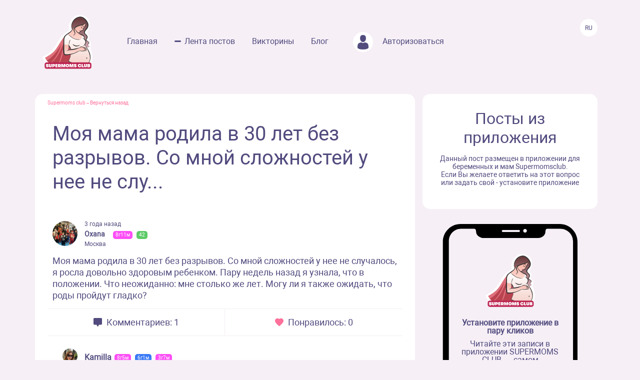

--- FILE ---
content_type: application/javascript
request_url: https://www.supermomsclub.app/js/tabs.js
body_size: 864
content:
$(document).ready(function(){

    $(".arrowup").click(function(){
        $('.arrowup').removeClass('ar_active');
        $('.arrowdown').addClass('ar_active');
        $('.lf_b-d_footer').show("normal");
    })
    $(".arrowdown").click(function(){
        $('.arrowup').addClass('ar_active');
        $('.arrowdown').removeClass('ar_active');
        $('.lf_b-d_footer').hide("normal");
    })


    $(".hamburger").click(function(){
      $('.left_block').show("normal");
    })
    $(".hamburger_close").click(function(){
      $('.left_block').hide("normal");
    })


    $(".rbenef_tabs01").click(function(){
        $('.rbenef_tabs01').addClass('rb_active');
        $('.rbenef_tabs02').removeClass('rb_active');
        $('.rbenef_tabs03').removeClass('rb_active');
        $('.rbenef_tabs04').removeClass('rb_active');
        $('.rbenef_tabs05').removeClass('rb_active');
        $('.right_block').addClass('rbenef_block01');
        $('.right_block').removeClass('rbenef_block02');
        $('.right_block').removeClass('rbenef_block03');
        $('.right_block').removeClass('rbenef_block04');
        $('.right_block').removeClass('rbenef_block05');
        $('.rbenef_bottom01').addClass('rbenef_active');
        $('.rbenef_bottom02').removeClass('rbenef_active');
        $('.rbenef_bottom03').removeClass('rbenef_active');
        $('.rbenef_bottom04').removeClass('rbenef_active');
        $('.rbenef_bottom05').removeClass('rbenef_active');
    })
    $(".rbenef_tabs02").click(function(){
        $('.rbenef_tabs01').removeClass('rb_active');
        $('.rbenef_tabs02').addClass('rb_active');
        $('.rbenef_tabs03').removeClass('rb_active');
        $('.rbenef_tabs04').removeClass('rb_active');
        $('.rbenef_tabs05').removeClass('rb_active');
        $('.right_block').removeClass('rbenef_block01');
        $('.right_block').addClass('rbenef_block02');
        $('.right_block').removeClass('rbenef_block03');
        $('.right_block').removeClass('rbenef_block04');
        $('.right_block').removeClass('rbenef_block05');
        $('.rbenef_bottom01').removeClass('rbenef_active');
        $('.rbenef_bottom02').addClass('rbenef_active');
        $('.rbenef_bottom03').removeClass('rbenef_active');
        $('.rbenef_bottom04').removeClass('rbenef_active');
        $('.rbenef_bottom05').removeClass('rbenef_active');
    })
    $(".rbenef_tabs03").click(function(){
        $('.rbenef_tabs01').removeClass('rb_active');
        $('.rbenef_tabs02').removeClass('rb_active');
        $('.rbenef_tabs03').addClass('rb_active');
        $('.rbenef_tabs04').removeClass('rb_active');
        $('.rbenef_tabs05').removeClass('rb_active');
        $('.right_block').removeClass('rbenef_block01');
        $('.right_block').removeClass('rbenef_block02');
        $('.right_block').addClass('rbenef_block03');
        $('.right_block').removeClass('rbenef_block04');
        $('.right_block').removeClass('rbenef_block05');
        $('.rbenef_bottom01').removeClass('rbenef_active');
        $('.rbenef_bottom02').removeClass('rbenef_active');
        $('.rbenef_bottom03').addClass('rbenef_active');
        $('.rbenef_bottom04').removeClass('rbenef_active');
        $('.rbenef_bottom05').removeClass('rbenef_active');
    })
    $(".rbenef_tabs04").click(function(){
        $('.rbenef_tabs01').removeClass('rb_active');
        $('.rbenef_tabs02').removeClass('rb_active');
        $('.rbenef_tabs03').removeClass('rb_active');
        $('.rbenef_tabs04').addClass('rb_active');
        $('.rbenef_tabs05').removeClass('rb_active');
        $('.right_block').removeClass('rbenef_block01');
        $('.right_block').removeClass('rbenef_block02');
        $('.right_block').removeClass('rbenef_block03');
        $('.right_block').addClass('rbenef_block04');
        $('.right_block').removeClass('rbenef_block05');
        $('.rbenef_bottom01').removeClass('rbenef_active');
        $('.rbenef_bottom02').removeClass('rbenef_active');
        $('.rbenef_bottom03').removeClass('rbenef_active');
        $('.rbenef_bottom04').addClass('rbenef_active');
        $('.rbenef_bottom05').removeClass('rbenef_active');
    })
    $(".rbenef_tabs05").click(function(){
        $('.rbenef_tabs01').removeClass('rb_active');
        $('.rbenef_tabs02').removeClass('rb_active');
        $('.rbenef_tabs03').removeClass('rb_active');
        $('.rbenef_tabs04').removeClass('rb_active');
        $('.rbenef_tabs05').addClass('rb_active');
        $('.right_block').removeClass('rbenef_block01');
        $('.right_block').removeClass('rbenef_block02');
        $('.right_block').removeClass('rbenef_block03');
        $('.right_block').removeClass('rbenef_block04');
        $('.right_block').addClass('rbenef_block05');
        $('.rbenef_bottom01').removeClass('rbenef_active');
        $('.rbenef_bottom02').removeClass('rbenef_active');
        $('.rbenef_bottom03').removeClass('rbenef_active');
        $('.rbenef_bottom04').removeClass('rbenef_active');
        $('.rbenef_bottom05').addClass('rbenef_active');
    })

    $(".rt_app-item01").click(function(){
        $('.rt_app-item01').addClass('item_active');
        $('.rt_app-item02').removeClass('item_active');
        $('.rt_app-item03').removeClass('item_active');
        $('.rt_app-item04').removeClass('item_active');
        $('.rt_app-item05').removeClass('item_active');
        $('.rt_app-item06').removeClass('item_active');
        $('.rt_app-item07').removeClass('item_active');
        $('.rt_app-item08').removeClass('item_active');
        $('.rt_app-item09').removeClass('item_active');
        $('.slides-item01').addClass('slides_active');
        $('.slides-item02').removeClass('slides_active');
        $('.slides-item03').removeClass('slides_active');
        $('.slides-item04').removeClass('slides_active');
        $('.slides-item05').removeClass('slides_active');
        $('.slides-item06').removeClass('slides_active');
        $('.slides-item07').removeClass('slides_active');
        $('.slides-item08').removeClass('slides_active');
    })
    $(".rt_app-item02").click(function(){
        $('.rt_app-item01').removeClass('item_active');
        $('.rt_app-item02').addClass('item_active');
        $('.rt_app-item03').removeClass('item_active');
        $('.rt_app-item04').removeClass('item_active');
        $('.rt_app-item05').removeClass('item_active');
        $('.rt_app-item06').removeClass('item_active');
        $('.rt_app-item07').removeClass('item_active');
        $('.rt_app-item08').removeClass('item_active');
        $('.rt_app-item09').removeClass('item_active');
        $('.slides-item01').removeClass('slides_active');
        $('.slides-item02').addClass('slides_active');
        $('.slides-item03').removeClass('slides_active');
        $('.slides-item04').removeClass('slides_active');
        $('.slides-item05').removeClass('slides_active');
        $('.slides-item06').removeClass('slides_active');
        $('.slides-item07').removeClass('slides_active');
        $('.slides-item08').removeClass('slides_active');
    })
    $(".rt_app-item03").click(function(){
        $('.rt_app-item01').removeClass('item_active');
        $('.rt_app-item02').removeClass('item_active');
        $('.rt_app-item03').addClass('item_active');
        $('.rt_app-item04').removeClass('item_active');
        $('.rt_app-item05').removeClass('item_active');
        $('.rt_app-item06').removeClass('item_active');
        $('.rt_app-item07').removeClass('item_active');
        $('.rt_app-item08').removeClass('item_active');
        $('.rt_app-item09').removeClass('item_active');
        $('.slides-item01').removeClass('slides_active');
        $('.slides-item02').removeClass('slides_active');
        $('.slides-item03').addClass('slides_active');
        $('.slides-item04').removeClass('slides_active');
        $('.slides-item05').removeClass('slides_active');
        $('.slides-item06').removeClass('slides_active');
        $('.slides-item07').removeClass('slides_active');
        $('.slides-item08').removeClass('slides_active');
    })
    $(".rt_app-item04").click(function(){
        $('.rt_app-item01').removeClass('item_active');
        $('.rt_app-item02').removeClass('item_active');
        $('.rt_app-item03').removeClass('item_active');
        $('.rt_app-item04').addClass('item_active');
        $('.rt_app-item05').removeClass('item_active');
        $('.rt_app-item06').removeClass('item_active');
        $('.rt_app-item07').removeClass('item_active');
        $('.rt_app-item08').removeClass('item_active');
        $('.rt_app-item09').removeClass('item_active');
        $('.slides-item01').removeClass('slides_active');
        $('.slides-item02').removeClass('slides_active');
        $('.slides-item03').removeClass('slides_active');
        $('.slides-item04').addClass('slides_active');
        $('.slides-item05').removeClass('slides_active');
        $('.slides-item06').removeClass('slides_active');
        $('.slides-item07').removeClass('slides_active');
        $('.slides-item08').removeClass('slides_active');
    })
    $(".rt_app-item05").click(function(){
        $('.rt_app-item01').removeClass('item_active');
        $('.rt_app-item02').removeClass('item_active');
        $('.rt_app-item03').removeClass('item_active');
        $('.rt_app-item04').removeClass('item_active');
        $('.rt_app-item05').addClass('item_active');
        $('.rt_app-item06').removeClass('item_active');
        $('.rt_app-item07').removeClass('item_active');
        $('.rt_app-item08').removeClass('item_active');
        $('.rt_app-item09').removeClass('item_active');
        $('.slides-item01').removeClass('slides_active');
        $('.slides-item02').removeClass('slides_active');
        $('.slides-item03').removeClass('slides_active');
        $('.slides-item04').removeClass('slides_active');
        $('.slides-item05').addClass('slides_active');
        $('.slides-item06').removeClass('slides_active');
        $('.slides-item07').removeClass('slides_active');
        $('.slides-item08').removeClass('slides_active');
    })
    $(".rt_app-item06").click(function(){
        $('.rt_app-item01').removeClass('item_active');
        $('.rt_app-item02').removeClass('item_active');
        $('.rt_app-item03').removeClass('item_active');
        $('.rt_app-item04').removeClass('item_active');
        $('.rt_app-item05').removeClass('item_active');
        $('.rt_app-item06').addClass('item_active');
        $('.rt_app-item07').removeClass('item_active');
        $('.rt_app-item08').removeClass('item_active');
        $('.rt_app-item09').removeClass('item_active');
        $('.slides-item01').removeClass('slides_active');
        $('.slides-item02').removeClass('slides_active');
        $('.slides-item03').removeClass('slides_active');
        $('.slides-item04').removeClass('slides_active');
        $('.slides-item05').removeClass('slides_active');
        $('.slides-item06').addClass('slides_active');
        $('.slides-item07').removeClass('slides_active');
        $('.slides-item08').removeClass('slides_active');
    })
    $(".rt_app-item07").click(function(){
        $('.rt_app-item01').removeClass('item_active');
        $('.rt_app-item02').removeClass('item_active');
        $('.rt_app-item03').removeClass('item_active');
        $('.rt_app-item04').removeClass('item_active');
        $('.rt_app-item05').removeClass('item_active');
        $('.rt_app-item06').removeClass('item_active');
        $('.rt_app-item07').addClass('item_active');
        $('.rt_app-item08').removeClass('item_active');
        $('.rt_app-item09').removeClass('item_active');
        $('.slides-item01').removeClass('slides_active');
        $('.slides-item02').removeClass('slides_active');
        $('.slides-item03').removeClass('slides_active');
        $('.slides-item04').removeClass('slides_active');
        $('.slides-item05').removeClass('slides_active');
        $('.slides-item06').removeClass('slides_active');
        $('.slides-item07').addClass('slides_active');
        $('.slides-item08').removeClass('slides_active');
    })
    $(".rt_app-item08").click(function(){
        $('.rt_app-item01').removeClass('item_active');
        $('.rt_app-item02').removeClass('item_active');
        $('.rt_app-item03').removeClass('item_active');
        $('.rt_app-item04').removeClass('item_active');
        $('.rt_app-item05').removeClass('item_active');
        $('.rt_app-item06').removeClass('item_active');
        $('.rt_app-item07').removeClass('item_active');
        $('.rt_app-item08').addClass('item_active');
        $('.rt_app-item09').removeClass('item_active');
        $('.slides-item01').removeClass('slides_active');
        $('.slides-item02').removeClass('slides_active');
        $('.slides-item03').removeClass('slides_active');
        $('.slides-item04').removeClass('slides_active');
        $('.slides-item05').removeClass('slides_active');
        $('.slides-item06').removeClass('slides_active');
        $('.slides-item07').removeClass('slides_active');
        $('.slides-item08').addClass('slides_active');
    })
    $(".rt_app-item09").click(function(){
        $('.rt_app-item01').removeClass('item_active');
        $('.rt_app-item02').removeClass('item_active');
        $('.rt_app-item03').removeClass('item_active');
        $('.rt_app-item04').removeClass('item_active');
        $('.rt_app-item05').removeClass('item_active');
        $('.rt_app-item06').removeClass('item_active');
        $('.rt_app-item07').removeClass('item_active');
        $('.rt_app-item08').removeClass('item_active');
        $('.rt_app-item09').addClass('item_active');
        $('.slides-item01').addClass('slides_active');
        $('.slides-item02').removeClass('slides_active');
        $('.slides-item03').removeClass('slides_active');
        $('.slides-item04').removeClass('slides_active');
        $('.slides-item05').removeClass('slides_active');
        $('.slides-item06').removeClass('slides_active');
        $('.slides-item07').removeClass('slides_active');
        $('.slides-item08').removeClass('slides_active');
    })


    $(".rlblock_items01").click(function(){
        $('.rlblock_items01').addClass('rlblock_act');
        $('.rlblock_items02').removeClass('rlblock_act');
        $('.rlblock_items03').removeClass('rlblock_act');
        $('.rlblock_items04').removeClass('rlblock_act');
        $('.rlblock_items05').removeClass('rlblock_act');
        $('.rlblock_center01').addClass('rlcenter_act');
        $('.rlblock_center02').removeClass('rlcenter_act');
        $('.rlblock_center03').removeClass('rlcenter_act');
        $('.rlblock_center04').removeClass('rlcenter_act');
        $('.rlblock_center05').removeClass('rlcenter_act');
    })
    $(".rlblock_items02").click(function(){
        $('.rlblock_items01').removeClass('rlblock_act');
        $('.rlblock_items02').addClass('rlblock_act');
        $('.rlblock_items03').removeClass('rlblock_act');
        $('.rlblock_items04').removeClass('rlblock_act');
        $('.rlblock_items05').removeClass('rlblock_act');
        $('.rlblock_center01').removeClass('rlcenter_act');
        $('.rlblock_center02').addClass('rlcenter_act');
        $('.rlblock_center03').removeClass('rlcenter_act');
        $('.rlblock_center04').removeClass('rlcenter_act');
        $('.rlblock_center05').removeClass('rlcenter_act');
    })
    $(".rlblock_items03").click(function(){
        $('.rlblock_items01').removeClass('rlblock_act');
        $('.rlblock_items02').removeClass('rlblock_act');
        $('.rlblock_items03').addClass('rlblock_act');
        $('.rlblock_items04').removeClass('rlblock_act');
        $('.rlblock_items05').removeClass('rlblock_act');
        $('.rlblock_center01').removeClass('rlcenter_act');
        $('.rlblock_center02').removeClass('rlcenter_act');
        $('.rlblock_center03').addClass('rlcenter_act');
        $('.rlblock_center04').removeClass('rlcenter_act');
        $('.rlblock_center05').removeClass('rlcenter_act');
    })
    $(".rlblock_items04").click(function(){
        $('.rlblock_items01').removeClass('rlblock_act');
        $('.rlblock_items02').removeClass('rlblock_act');
        $('.rlblock_items03').removeClass('rlblock_act');
        $('.rlblock_items04').addClass('rlblock_act');
        $('.rlblock_items05').removeClass('rlblock_act');
        $('.rlblock_center01').removeClass('rlcenter_act');
        $('.rlblock_center02').removeClass('rlcenter_act');
        $('.rlblock_center03').removeClass('rlcenter_act');
        $('.rlblock_center04').addClass('rlcenter_act');
        $('.rlblock_center05').removeClass('rlcenter_act');
    })
    $(".rlblock_items05").click(function(){
        $('.rlblock_items01').removeClass('rlblock_act');
        $('.rlblock_items02').removeClass('rlblock_act');
        $('.rlblock_items03').removeClass('rlblock_act');
        $('.rlblock_items04').removeClass('rlblock_act');
        $('.rlblock_items05').addClass('rlblock_act');
        $('.rlblock_center01').removeClass('rlcenter_act');
        $('.rlblock_center02').removeClass('rlcenter_act');
        $('.rlblock_center03').removeClass('rlcenter_act');
        $('.rlblock_center04').removeClass('rlcenter_act');
        $('.rlblock_center05').addClass('rlcenter_act');
    })




});
